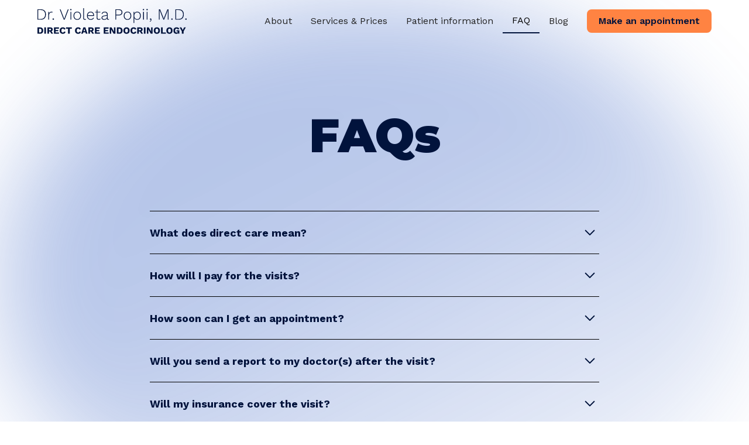

--- FILE ---
content_type: text/html
request_url: https://www.violetapopiimd.com/faq
body_size: 5938
content:
<!DOCTYPE html><!-- Last Published: Sat Jan 10 2026 18:01:49 GMT+0000 (Coordinated Universal Time) --><html data-wf-domain="www.violetapopiimd.com" data-wf-page="648fb2a2fb56e48f60aa2acb" data-wf-site="6486c1020c09ab6f4ecf06ce" lang="en"><head><meta charset="utf-8"/><title>FAQ | Direct Care Endocrinology | Philadelphia</title><meta content="Get answers to all your queries on our FAQ page. From insurance coverage to preparation for your appointment, we address common concerns related to our endocrinology services. We&#x27;re here to clarify and assist you every step of your healthcare journey." name="description"/><meta content="FAQ | Direct Care Endocrinology | Philadelphia" property="og:title"/><meta content="Get answers to all your queries on our FAQ page. From insurance coverage to preparation for your appointment, we address common concerns related to our endocrinology services. We&#x27;re here to clarify and assist you every step of your healthcare journey." property="og:description"/><meta content="https://cdn.prod.website-files.com/6486c1020c09ab6f4ecf06ce/648e4cd3a137748e82c9304d_image%203.png" property="og:image"/><meta content="FAQ | Direct Care Endocrinology | Philadelphia" property="twitter:title"/><meta content="Get answers to all your queries on our FAQ page. From insurance coverage to preparation for your appointment, we address common concerns related to our endocrinology services. We&#x27;re here to clarify and assist you every step of your healthcare journey." property="twitter:description"/><meta content="https://cdn.prod.website-files.com/6486c1020c09ab6f4ecf06ce/648e4cd3a137748e82c9304d_image%203.png" property="twitter:image"/><meta property="og:type" content="website"/><meta content="summary_large_image" name="twitter:card"/><meta content="width=device-width, initial-scale=1" name="viewport"/><link href="https://cdn.prod.website-files.com/6486c1020c09ab6f4ecf06ce/css/vio-c51950.webflow.shared.08cefec35.min.css" rel="stylesheet" type="text/css" integrity="sha384-CM7+w166g4zZY9Mhh9frfrEQQkbnSFgb/3RZQFrcRazEUmJC2HtaA6S2vcRURbHi" crossorigin="anonymous"/><link href="https://fonts.googleapis.com" rel="preconnect"/><link href="https://fonts.gstatic.com" rel="preconnect" crossorigin="anonymous"/><script src="https://ajax.googleapis.com/ajax/libs/webfont/1.6.26/webfont.js" type="text/javascript"></script><script type="text/javascript">WebFont.load({  google: {    families: ["Montserrat:100,100italic,200,200italic,300,300italic,400,400italic,500,500italic,600,600italic,700,700italic,800,800italic,900,900italic","Work Sans:regular,600,700"]  }});</script><script type="text/javascript">!function(o,c){var n=c.documentElement,t=" w-mod-";n.className+=t+"js",("ontouchstart"in o||o.DocumentTouch&&c instanceof DocumentTouch)&&(n.className+=t+"touch")}(window,document);</script><link href="https://cdn.prod.website-files.com/6486c1020c09ab6f4ecf06ce/64a0218b723d50f75d6c71e5_Vector.png" rel="shortcut icon" type="image/x-icon"/><link href="https://cdn.prod.website-files.com/6486c1020c09ab6f4ecf06ce/64a021a408379c191070da7e_Vector.png" rel="apple-touch-icon"/><!-- Please keep this css code to improve the font quality-->
<style>
  * {
  -webkit-font-smoothing: antialiased;
  -moz-osx-font-smoothing: grayscale;
  -o-font-smoothing: antialiased;
}
</style></head><body><div class="blur"></div><div class="page-wrapper"><div class="global-styles w-embed"><style>

/* Focus state style for keyboard navigation for the focusable elements */
*[tabindex]:focus-visible,
  input[type="file"]:focus-visible {
   outline: 0.125rem solid #4d65ff;
   outline-offset: 0.125rem;
}

/* Get rid of top margin on first element in any rich text element */
.w-richtext > :not(div):first-child, .w-richtext > div:first-child > :first-child {
  margin-top: 0 !important;
}

/* Get rid of bottom margin on last element in any rich text element */
.w-richtext>:last-child, .w-richtext ol li:last-child, .w-richtext ul li:last-child {
	margin-bottom: 0 !important;
}

/* Prevent all click and hover interaction with an element */
.pointer-events-off {
	pointer-events: none;
}

/* Enables all click and hover interaction with an element */
.pointer-events-on {
  pointer-events: auto;
}

/* Create a class of .div-square which maintains a 1:1 dimension of a div */
.div-square::after {
	content: "";
	display: block;
	padding-bottom: 100%;
}

/* Make sure containers never lose their center alignment */
.container-medium,.container-small, .container-large {
	margin-right: auto !important;
  margin-left: auto !important;
}

/* 
Make the following elements inherit typography styles from the parent and not have hardcoded values. 
Important: You will not be able to style for example "All Links" in Designer with this CSS applied.
Uncomment this CSS to use it in the project. Leave this message for future hand-off.
*/
/*
a,
.w-input,
.w-select,
.w-tab-link,
.w-nav-link,
.w-dropdown-btn,
.w-dropdown-toggle,
.w-dropdown-link {
  color: inherit;
  text-decoration: inherit;
  font-size: inherit;
}
*/

/* Apply "..." after 3 lines of text */
.text-style-3lines {
	display: -webkit-box;
	overflow: hidden;
	-webkit-line-clamp: 3;
	-webkit-box-orient: vertical;
}

/* Apply "..." after 2 lines of text */
.text-style-2lines {
	display: -webkit-box;
	overflow: hidden;
	-webkit-line-clamp: 2;
	-webkit-box-orient: vertical;
}

/* Adds inline flex display */
.display-inlineflex {
  display: inline-flex;
}

/* These classes are never overwritten */
.hide {
  display: none !important;
}

@media screen and (max-width: 991px) {
    .hide, .hide-tablet {
        display: none !important;
    }
}
  @media screen and (max-width: 767px) {
    .hide-mobile-landscape{
      display: none !important;
    }
}
  @media screen and (max-width: 479px) {
    .hide-mobile{
      display: none !important;
    }
}
 
.margin-0 {
  margin: 0rem !important;
}
  
.padding-0 {
  padding: 0rem !important;
}

.spacing-clean {
padding: 0rem !important;
margin: 0rem !important;
}

.margin-top {
  margin-right: 0rem !important;
  margin-bottom: 0rem !important;
  margin-left: 0rem !important;
}

.padding-top {
  padding-right: 0rem !important;
  padding-bottom: 0rem !important;
  padding-left: 0rem !important;
}
  
.margin-right {
  margin-top: 0rem !important;
  margin-bottom: 0rem !important;
  margin-left: 0rem !important;
}

.padding-right {
  padding-top: 0rem !important;
  padding-bottom: 0rem !important;
  padding-left: 0rem !important;
}

.margin-bottom {
  margin-top: 0rem !important;
  margin-right: 0rem !important;
  margin-left: 0rem !important;
}

.padding-bottom {
  padding-top: 0rem !important;
  padding-right: 0rem !important;
  padding-left: 0rem !important;
}

.margin-left {
  margin-top: 0rem !important;
  margin-right: 0rem !important;
  margin-bottom: 0rem !important;
}
  
.padding-left {
  padding-top: 0rem !important;
  padding-right: 0rem !important;
  padding-bottom: 0rem !important;
}
  
.margin-horizontal {
  margin-top: 0rem !important;
  margin-bottom: 0rem !important;
}

.padding-horizontal {
  padding-top: 0rem !important;
  padding-bottom: 0rem !important;
}

.margin-vertical {
  margin-right: 0rem !important;
  margin-left: 0rem !important;
}
  
.padding-vertical {
  padding-right: 0rem !important;
  padding-left: 0rem !important;
}

/* Apply "..." at 100% width */
.truncate-width { 
		width: 100%; 
    white-space: nowrap; 
    overflow: hidden; 
    text-overflow: ellipsis; 
}
/* Removes native scrollbar */
.no-scrollbar {
    -ms-overflow-style: none;
    overflow: -moz-scrollbars-none; 
}

.no-scrollbar::-webkit-scrollbar {
    display: none;
}

</style></div><div data-animation="default" class="navbar1_component w-nav" data-easing2="ease" fs-scrolldisable-element="smart-nav" data-easing="ease" data-collapse="medium" data-w-id="91a7c718-1f0b-c2de-719f-e810506790b3" role="banner" data-duration="400"><div class="container-large _1"><a href="/" class="navbar1_logo-link w-nav-brand"><img src="https://cdn.prod.website-files.com/6486c1020c09ab6f4ecf06ce/649162dbcd0e6561755095fe_new-logo.svg" loading="lazy" width="255" alt="" class="navbar1_logo"/></a><nav role="navigation" class="navbar1_menu is-page-height-tablet w-nav-menu"><a href="/about" class="navbar1_link w-nav-link">About</a><a href="/services-prices" class="navbar1_link w-nav-link">Services &amp; Prices</a><a href="/patient-information" class="navbar1_link w-nav-link">Patient information</a><a href="/faq" aria-current="page" class="navbar1_link w-nav-link w--current">FAQ</a><a href="/blog" class="navbar1_link w-nav-link">Blog</a><div class="navbar1_menu-buttons"><a data-w-id="91a7c718-1f0b-c2de-719f-e810506790c3" href="/contact" class="button is-small w-button">Make an appointment</a></div></nav><div class="navbar1_menu-button w-nav-button"><div class="menu-icon1"><div class="menu-icon1_line-top"></div><div class="menu-icon1_line-middle"><div class="menu-icon_line-middle-inner"></div></div><div class="menu-icon1_line-bottom"></div></div></div></div></div><main class="main-wrapper"><section class="section_faq1"><div class="padding-global"><div class="container-small"><div class="padding-section-large"><div class="margin-bottom margin-xxlarge"><div class="text-align-center"><div class="max-width-large"><div class="margin-bottom margin-small"><h1>FAQs</h1></div></div></div></div><div class="faq1_component"><div class="faq1_accordion"><div data-w-id="fa5bfd6c-1490-3437-2d56-2bc85364d3e4" class="faq1_question"><div class="text-size-medium text-weight-bold">What does direct care mean?<br/></div><div class="faq1_icon w-embed"><svg width="100%" height="100%" viewBox="0 0 32 32" fill="none" xmlns="http://www.w3.org/2000/svg">
<path fill-rule="evenodd" clip-rule="evenodd" d="M16.5303 20.8839C16.2374 21.1768 15.7626 21.1768 15.4697 20.8839L7.82318 13.2374C7.53029 12.9445 7.53029 12.4697 7.82318 12.1768L8.17674 11.8232C8.46963 11.5303 8.9445 11.5303 9.2374 11.8232L16 18.5858L22.7626 11.8232C23.0555 11.5303 23.5303 11.5303 23.8232 11.8232L24.1768 12.1768C24.4697 12.4697 24.4697 12.9445 24.1768 13.2374L16.5303 20.8839Z" fill="currentColor"/>
</svg></div></div><div style="width:100%;height:0px" class="faq1_answer"><div class="margin-bottom margin-small"><p>Direct care is a newer model of medical care delivery, outside of the health insurance constraints. DPC ( or direct primary care), a membership based type of primary care pratice has been around for many years, but direct specialty care (DSC) has emerged in recent years. In direct care, patients can see their doctors regardless of their insurance coverage status. Most patients with private health insurance plans can also get reimbursed by their health plan for some of the visits costs, if they have out of network coverage.<br/></p></div></div></div><div class="faq1_accordion"><div data-w-id="fa5bfd6c-1490-3437-2d56-2bc85364d3f6" class="faq1_question"><div class="text-size-medium text-weight-bold">How will I pay for the visits?<br/></div><div class="faq1_icon w-embed"><svg width="100%" height="100%" viewBox="0 0 32 32" fill="none" xmlns="http://www.w3.org/2000/svg">
<path fill-rule="evenodd" clip-rule="evenodd" d="M16.5303 20.8839C16.2374 21.1768 15.7626 21.1768 15.4697 20.8839L7.82318 13.2374C7.53029 12.9445 7.53029 12.4697 7.82318 12.1768L8.17674 11.8232C8.46963 11.5303 8.9445 11.5303 9.2374 11.8232L16 18.5858L22.7626 11.8232C23.0555 11.5303 23.5303 11.5303 23.8232 11.8232L24.1768 12.1768C24.4697 12.4697 24.4697 12.9445 24.1768 13.2374L16.5303 20.8839Z" fill="currentColor"/>
</svg></div></div><div style="width:100%;height:0px" class="faq1_answer"><div class="margin-bottom margin-small"><p>You will be required to enter a credit card information in the Elation patient portal, which is the electronic medical records I work with. Your card will be charged at the end of each visit.<br/></p></div></div></div><div class="faq1_accordion"><div data-w-id="fa5bfd6c-1490-3437-2d56-2bc85364d3ff" class="faq1_question"><div class="text-size-medium text-weight-bold">How soon can I get an appointment?</div><div class="faq1_icon w-embed"><svg width="100%" height="100%" viewBox="0 0 32 32" fill="none" xmlns="http://www.w3.org/2000/svg">
<path fill-rule="evenodd" clip-rule="evenodd" d="M16.5303 20.8839C16.2374 21.1768 15.7626 21.1768 15.4697 20.8839L7.82318 13.2374C7.53029 12.9445 7.53029 12.4697 7.82318 12.1768L8.17674 11.8232C8.46963 11.5303 8.9445 11.5303 9.2374 11.8232L16 18.5858L22.7626 11.8232C23.0555 11.5303 23.5303 11.5303 23.8232 11.8232L24.1768 12.1768C24.4697 12.4697 24.4697 12.9445 24.1768 13.2374L16.5303 20.8839Z" fill="currentColor"/>
</svg></div></div><div style="width:100%;height:0px" class="faq1_answer"><div class="margin-bottom margin-small"><p>Most new patient visits can be accommodated within a week, sooner if urgent. The first visit is preferred to be in person. Subsequent visits can be scheduled in person or virtually (on Zoom)<br/></p></div></div></div><div class="faq1_accordion"><div data-w-id="fa5bfd6c-1490-3437-2d56-2bc85364d408" class="faq1_question"><div class="text-size-medium text-weight-bold">Will you send a report to my doctor(s) after the visit?<br/></div><div class="faq1_icon w-embed"><svg width="100%" height="100%" viewBox="0 0 32 32" fill="none" xmlns="http://www.w3.org/2000/svg">
<path fill-rule="evenodd" clip-rule="evenodd" d="M16.5303 20.8839C16.2374 21.1768 15.7626 21.1768 15.4697 20.8839L7.82318 13.2374C7.53029 12.9445 7.53029 12.4697 7.82318 12.1768L8.17674 11.8232C8.46963 11.5303 8.9445 11.5303 9.2374 11.8232L16 18.5858L22.7626 11.8232C23.0555 11.5303 23.5303 11.5303 23.8232 11.8232L24.1768 12.1768C24.4697 12.4697 24.4697 12.9445 24.1768 13.2374L16.5303 20.8839Z" fill="currentColor"/>
</svg></div></div><div style="width:100%;height:0px" class="faq1_answer"><div class="margin-bottom margin-small"><p>I will send a detailed consultation report to the physicians you have chosen to receive your records. This will typically occur within 2 business days.<br/></p></div></div></div><div class="faq1_accordion"><div data-w-id="872f8f14-9647-a0cf-7541-6565c2dd7b77" class="faq1_question"><div class="text-size-medium text-weight-bold">Will my insurance cover the visit?<br/></div><div class="faq1_icon w-embed"><svg width="100%" height="100%" viewBox="0 0 32 32" fill="none" xmlns="http://www.w3.org/2000/svg">
<path fill-rule="evenodd" clip-rule="evenodd" d="M16.5303 20.8839C16.2374 21.1768 15.7626 21.1768 15.4697 20.8839L7.82318 13.2374C7.53029 12.9445 7.53029 12.4697 7.82318 12.1768L8.17674 11.8232C8.46963 11.5303 8.9445 11.5303 9.2374 11.8232L16 18.5858L22.7626 11.8232C23.0555 11.5303 23.5303 11.5303 23.8232 11.8232L24.1768 12.1768C24.4697 12.4697 24.4697 12.9445 24.1768 13.2374L16.5303 20.8839Z" fill="currentColor"/>
</svg></div></div><div style="width:100%;height:0px" class="faq1_answer"><div class="margin-bottom margin-small"><p>Since I do not participate in any health plans, I am an &quot;out of network&quot; provider. If your health plan offers coverage for &quot;out of network&quot; services, you should be able to be reimbursed for some of the cost of the consultation with me, depending on your plan provisions. I recommend using Reimbursify.com to help you successfully submit your claims (link in the resource page).<br/></p></div></div></div><div class="faq1_accordion"><div data-w-id="fa5bfd6c-1490-3437-2d56-2bc85364d3ed" class="faq1_question"><div class="text-size-medium text-weight-bold">Can I use my Medicare benefits?</div><div class="faq1_icon w-embed"><svg width="100%" height="100%" viewBox="0 0 32 32" fill="none" xmlns="http://www.w3.org/2000/svg">
<path fill-rule="evenodd" clip-rule="evenodd" d="M16.5303 20.8839C16.2374 21.1768 15.7626 21.1768 15.4697 20.8839L7.82318 13.2374C7.53029 12.9445 7.53029 12.4697 7.82318 12.1768L8.17674 11.8232C8.46963 11.5303 8.9445 11.5303 9.2374 11.8232L16 18.5858L22.7626 11.8232C23.0555 11.5303 23.5303 11.5303 23.8232 11.8232L24.1768 12.1768C24.4697 12.4697 24.4697 12.9445 24.1768 13.2374L16.5303 20.8839Z" fill="currentColor"/>
</svg></div></div><div style="width:100%;height:0px" class="faq1_answer"><div class="margin-bottom margin-small"><p>Select patients enrolled in Medicare part B (no Medicare Advantage plans accepted) will be offered enrollment in a wellness membership program. Please contact the office for more information.<br/></p></div></div></div></div><div class="margin-top margin-xxlarge"><div class="text-align-center"><div class="max-width-medium align-center"><div class="margin-bottom margin-xsmall"><h2>Still have questions?</h2></div><div class="margin-top margin-medium"><a href="/contact" class="button w-button">Contact</a></div></div></div></div></div></div></div></section><section class="section_cta49"><div class="padding-global"><div class="container-large"><div class="padding-section-large"><div class="w-layout-grid cta49_component"><div class="cta49_card"><div class="cta49_content"><div class="max-width-large"><div class="margin-bottom margin-xsmall"><h2 class="text-color-white">Get in touch!</h2></div><p class="text-size-medium text-color-white">Are you looking for an endocrinologist who will give you immediate access, personalized and compassionate care? Never feel rushed during the visit, get clarity about your diagnostic and treatment plans and know upfront the costs of your care. Always get the doctor answering your questions, during and after the visits.</p></div></div><div class="cta49_button-row"><a data-w-id="12deea12-3f96-904e-1713-8ec9768a3689" href="/contact" class="button coral-bg w-button">Make an appointment</a></div></div></div></div></div></div></section></main><footer class="footer3_component"><div class="padding-global"><div class="container-large"><div class="padding-vertical padding-xxlarge"><div class="padding-bottom padding-xxlarge"><div class="w-layout-grid footer3_top-wrapper"><div class="footer3_left-wrapper"><div class="margin-bottom margin-medium"><a href="#" class="footer3_logo-link w-nav-brand"><img src="https://cdn.prod.website-files.com/6486c1020c09ab6f4ecf06ce/649162dbcd0e6561755095fe_new-logo.svg" loading="lazy" alt=""/></a></div><div class="margin-bottom margin-medium"><div class="footer3_details-wrapper"><div class="text-size-small"><span class="text-weight-semibold">Address: <br/></span>234 South Bryn Mawr Avenue, Bryn Mawr, PA 19010<br/><span class="text-weight-semibold">Contact:<br/></span><a href="tel:(484)939-9721‍">(484) 939-9721<br/>Fax: 484-275-1339<br/>‍</a><a href="mailto:violetapopii.md@gmail.com?subject=Website%20Inquiry">violetapopii.md@gmail.com<br/>‍</a></div></div></div></div><div class="w-layout-grid footer3_menu-wrapper _1"><div id="w-node-a94343a6-2ecc-55d0-6ba9-0037a464460f-a46445dc" class="footer3_link-list"><a href="/about" class="footer3_link">About</a><a href="/services-prices" class="footer3_link">Services &amp; Prices</a><a href="/patient-information" class="footer3_link">Patient information</a><a href="/faq" aria-current="page" class="footer3_link w--current">FAQ</a><a href="/contact" class="footer3_link">Make an appointment</a><a href="/blog" class="footer3_link">Blog</a></div><a id="w-node-_929432f6-d680-67c2-e2c2-817994881c40-a46445dc" href="https://www.abim.org/verify-physician.aspx?type=id&amp;id=211885" target="_blank" class="w-inline-block"><img src="https://cdn.prod.website-files.com/6486c1020c09ab6f4ecf06ce/648fb5f3dea3f5805b02cb97_image2.png" loading="lazy" alt=""/></a></div></div></div><div class="line-divider"></div><div class="padding-top padding-medium"><div class="footer3_bottom-wrapper"><div class="footer3_credit-text">© 2025 Violeta Popii, M.D. All rights reserved.</div></div></div></div></div></div></footer></div><script src="https://d3e54v103j8qbb.cloudfront.net/js/jquery-3.5.1.min.dc5e7f18c8.js?site=6486c1020c09ab6f4ecf06ce" type="text/javascript" integrity="sha256-9/aliU8dGd2tb6OSsuzixeV4y/faTqgFtohetphbbj0=" crossorigin="anonymous"></script><script src="https://cdn.prod.website-files.com/6486c1020c09ab6f4ecf06ce/js/webflow.schunk.36b8fb49256177c8.js" type="text/javascript" integrity="sha384-4abIlA5/v7XaW1HMXKBgnUuhnjBYJ/Z9C1OSg4OhmVw9O3QeHJ/qJqFBERCDPv7G" crossorigin="anonymous"></script><script src="https://cdn.prod.website-files.com/6486c1020c09ab6f4ecf06ce/js/webflow.schunk.8eb9086480893a8f.js" type="text/javascript" integrity="sha384-u8i0jvSl8uSzsu24vqCX61yiZhk1VDhL60iKW0AWouPxFIIVyl81qjMsPnsdVYVy" crossorigin="anonymous"></script><script src="https://cdn.prod.website-files.com/6486c1020c09ab6f4ecf06ce/js/webflow.84c8df0a.69368128215865e1.js" type="text/javascript" integrity="sha384-QIuyqSSYSnCXsKuzns/dMceGWvVwAHXPpm4Ei4BAH2lH5oo1bfM3PRcfS5hsA5mo" crossorigin="anonymous"></script></body></html>

--- FILE ---
content_type: image/svg+xml
request_url: https://cdn.prod.website-files.com/6486c1020c09ab6f4ecf06ce/649162dbcd0e6561755095fe_new-logo.svg
body_size: 8612
content:
<svg width="206" height="36" viewBox="0 0 206 36" fill="none" xmlns="http://www.w3.org/2000/svg">
<path d="M4.5284 1.52398C6.82162 1.52398 8.58508 2.13357 9.81878 3.35275C11.067 4.55742 11.6911 6.30637 11.6911 8.5996C11.6911 10.9654 11.067 12.7724 9.81878 14.0206C8.58508 15.2688 6.82162 15.8929 4.5284 15.8929H0V1.52398H4.5284ZM4.61548 14.8915C6.53134 14.8915 7.99726 14.3472 9.01325 13.2586C10.0438 12.1701 10.559 10.6171 10.559 8.5996C10.559 6.65471 10.0438 5.15976 9.01325 4.11475C7.99726 3.05522 6.53134 2.52545 4.61548 2.52545H1.08856V14.8915H4.61548Z" fill="#01133C"/>
<path d="M14.9175 15.8929V5.00736H15.8319L15.9625 7.29333C16.2383 6.52408 16.6809 5.91449 17.2905 5.46455C17.9001 5.01462 18.6331 4.78965 19.4894 4.78965C19.7797 4.78965 20.041 4.81868 20.2732 4.87673C20.5054 4.93479 20.6941 5.02913 20.8392 5.15976L20.5997 6.11769C20.4401 6.01609 20.2659 5.93626 20.0772 5.87821C19.8886 5.82015 19.6055 5.79112 19.2282 5.79112C18.6766 5.79112 18.1541 5.96529 17.6606 6.31363C17.1672 6.64745 16.768 7.11916 16.4632 7.72875C16.1584 8.32383 16.006 9.01325 16.006 9.79701V15.8929H14.9175Z" fill="#01133C"/>
<path d="M21.838 14.1077C22.1283 14.1077 22.3605 14.202 22.5347 14.3907C22.7233 14.5649 22.8177 14.7971 22.8177 15.0874C22.8177 15.3777 22.7233 15.6172 22.5347 15.8058C22.3605 15.98 22.1283 16.0671 21.838 16.0671C21.5477 16.0671 21.3082 15.98 21.1195 15.8058C20.9454 15.6172 20.8583 15.3777 20.8583 15.0874C20.8583 14.7971 20.9454 14.5649 21.1195 14.3907C21.3082 14.202 21.5477 14.1077 21.838 14.1077Z" fill="#01133C"/>
<path d="M43.1104 1.52398L37.5805 15.8929H36.2961L30.7444 1.52398H31.8983L36.1654 12.649L36.9274 14.8697L37.6894 12.649L41.9565 1.52398H43.1104Z" fill="#01133C"/>
<path d="M46.0987 2.89556C45.8229 2.89556 45.5979 2.81573 45.4238 2.65608C45.2641 2.48191 45.1843 2.25694 45.1843 1.98117C45.1843 1.7054 45.2641 1.48769 45.4238 1.32804C45.5979 1.15387 45.8229 1.06678 46.0987 1.06678C46.3744 1.06678 46.5922 1.15387 46.7518 1.32804C46.926 1.48769 47.0131 1.7054 47.0131 1.98117C47.0131 2.25694 46.926 2.48191 46.7518 2.65608C46.5922 2.81573 46.3744 2.89556 46.0987 2.89556ZM46.643 5.00736V15.8929H45.5544V5.00736H46.643Z" fill="#01133C"/>
<path d="M54.9495 4.78965C55.9655 4.78965 56.8581 5.01462 57.6273 5.46455C58.4111 5.91449 59.0207 6.56763 59.4561 7.42396C59.9061 8.26577 60.131 9.2745 60.131 10.4501C60.131 11.6258 59.9061 12.6418 59.4561 13.4981C59.0207 14.3399 58.4111 14.9858 57.6273 15.4357C56.8581 15.8857 55.9655 16.1106 54.9495 16.1106C53.9335 16.1106 53.0336 15.8857 52.2499 15.4357C51.4806 14.9858 50.871 14.3399 50.4211 13.4981C49.9857 12.6418 49.768 11.6258 49.768 10.4501C49.768 9.2745 49.9857 8.26577 50.4211 7.42396C50.871 6.56763 51.4806 5.91449 52.2499 5.46455C53.0336 5.01462 53.9335 4.78965 54.9495 4.78965ZM54.9495 5.72581C54.1222 5.72581 53.4037 5.91449 52.7941 6.29186C52.1846 6.66922 51.7056 7.2135 51.3573 7.92469C51.0234 8.62137 50.8565 9.46319 50.8565 10.4501C50.8565 11.4226 51.0234 12.2644 51.3573 12.9756C51.7056 13.6868 52.1846 14.2311 52.7941 14.6084C53.4037 14.9858 54.1222 15.1745 54.9495 15.1745C55.7768 15.1745 56.4952 14.9858 57.1048 14.6084C57.7144 14.2311 58.1861 13.6868 58.52 12.9756C58.8683 12.2644 59.0425 11.4226 59.0425 10.4501C59.0425 9.46319 58.8683 8.62137 58.52 7.92469C58.1861 7.2135 57.7144 6.66922 57.1048 6.29186C56.4952 5.91449 55.7768 5.72581 54.9495 5.72581Z" fill="#01133C"/>
<path d="M64.2449 0V13.3239C64.2449 13.9916 64.361 14.4633 64.5933 14.7391C64.8255 15.0148 65.1883 15.1527 65.6818 15.1527C65.9866 15.1527 66.2261 15.1309 66.4003 15.0874C66.5889 15.0439 66.8067 14.9713 67.0534 14.8697L66.901 15.8276C66.7123 15.9147 66.4946 15.98 66.2479 16.0236C66.0156 16.0816 65.7544 16.1106 65.4641 16.1106C64.6948 16.1106 64.1143 15.8929 63.7224 15.4575C63.345 15.0076 63.1564 14.3109 63.1564 13.3675V0H64.2449Z" fill="#01133C"/>
<path d="M73.574 16.1106C72.5725 16.1106 71.6799 15.8857 70.8962 15.4357C70.1124 14.9858 69.4956 14.3399 69.0456 13.4981C68.6102 12.6418 68.3925 11.6258 68.3925 10.4501C68.3925 9.2745 68.6102 8.26577 69.0456 7.42396C69.4956 6.56763 70.0979 5.91449 70.8526 5.46455C71.6074 5.01462 72.4709 4.78965 73.4434 4.78965C74.4303 4.78965 75.2722 5.00736 75.9688 5.44278C76.6655 5.87821 77.2025 6.4878 77.5799 7.27156C77.9573 8.04081 78.146 8.93342 78.146 9.94941C78.146 10.08 78.1387 10.2107 78.1242 10.3413C78.1242 10.4574 78.1169 10.5663 78.1024 10.6679H69.0674V9.68816H77.6235L77.0792 9.84055C77.0647 8.59234 76.7308 7.59813 76.0777 6.85791C75.4391 6.11769 74.5537 5.74758 73.4216 5.74758C72.6379 5.74758 71.9484 5.93626 71.3534 6.31363C70.7583 6.67648 70.2938 7.2135 69.96 7.92469C69.6262 8.62137 69.4593 9.46319 69.4593 10.4501C69.4593 11.4226 69.6262 12.2644 69.96 12.9756C70.3083 13.6868 70.7873 14.2311 71.3969 14.6084C72.021 14.9713 72.7395 15.1527 73.5522 15.1527C74.3941 15.1527 75.1125 14.9713 75.7076 14.6084C76.3172 14.2456 76.7889 13.7448 77.1227 13.1062L77.9936 13.607C77.7323 14.1295 77.384 14.5794 76.9485 14.9568C76.5131 15.3196 76.0124 15.6026 75.4463 15.8058C74.8803 16.009 74.2562 16.1106 73.574 16.1106Z" fill="#01133C"/>
<path d="M82.8245 1.98117V13.0191C82.8245 13.7013 82.9842 14.2238 83.3035 14.5867C83.6373 14.935 84.1163 15.1092 84.7404 15.1092C85.1468 15.1092 85.5024 15.0439 85.8072 14.9132C86.1265 14.7681 86.4095 14.5649 86.6563 14.3036L87.0699 15.1963C86.7941 15.472 86.4458 15.697 86.0249 15.8712C85.604 16.0308 85.1323 16.1106 84.6098 16.1106C84.0437 16.1106 83.543 16.009 83.1076 15.8058C82.6721 15.5881 82.3311 15.2616 82.0843 14.8261C81.8521 14.3907 81.736 13.8392 81.736 13.1715V2.28597L82.8245 1.98117ZM86.8957 5.00736V5.94352H79.5589V5.00736H86.8957Z" fill="#01133C"/>
<path d="M95.8862 8.73023C95.8862 7.78681 95.6322 7.05385 95.1242 6.53134C94.6162 6.00883 93.8905 5.74758 92.9471 5.74758C92.1198 5.74758 91.4086 5.92901 90.8135 6.29186C90.2184 6.6402 89.7758 7.22802 89.4855 8.05532L88.5929 7.48927C88.9122 6.63294 89.4419 5.97255 90.1822 5.5081C90.9369 5.02913 91.8658 4.78965 92.9689 4.78965C93.7671 4.78965 94.4638 4.93479 95.0589 5.22507C95.6685 5.50084 96.1402 5.91449 96.474 6.46603C96.8078 7.01756 96.9748 7.70698 96.9748 8.53428V13.9771C96.9748 14.7463 97.3231 15.1309 98.0198 15.1309C98.3246 15.1309 98.5858 15.0801 98.8035 14.9785L98.7382 15.8494C98.4915 15.98 98.1722 16.0453 97.7803 16.0453C97.4465 16.0453 97.1344 15.98 96.8441 15.8494C96.5538 15.7188 96.3144 15.501 96.1257 15.1963C95.9515 14.8915 95.8644 14.4778 95.8644 13.9553V13.3675L96.1692 13.3457C96.0386 13.9698 95.7483 14.4923 95.2984 14.9132C94.863 15.3196 94.355 15.6244 93.7744 15.8276C93.1938 16.0163 92.6133 16.1106 92.0327 16.1106C91.3505 16.1106 90.741 16.0018 90.2039 15.7841C89.6669 15.5664 89.246 15.2543 88.9412 14.8479C88.6364 14.427 88.484 13.9118 88.484 13.3022C88.484 12.4894 88.7525 11.8362 89.2895 11.3428C89.8411 10.8348 90.6103 10.4864 91.5973 10.2977L96.1039 9.40513V10.3195L92.1416 11.1033C91.2852 11.2774 90.6466 11.5314 90.2257 11.8653C89.8048 12.1991 89.5943 12.6563 89.5943 13.2368C89.5943 13.8319 89.8193 14.3036 90.2692 14.652C90.7192 14.9858 91.3578 15.1527 92.1851 15.1527C92.606 15.1527 93.0342 15.0947 93.4696 14.9785C93.905 14.8624 94.3042 14.681 94.667 14.4343C95.0444 14.173 95.3419 13.8537 95.5596 13.4763C95.7773 13.0845 95.8862 12.6127 95.8862 12.0612V8.73023Z" fill="#01133C"/>
<path d="M112.412 1.52398C113.413 1.52398 114.277 1.69815 115.002 2.04649C115.728 2.38031 116.287 2.85928 116.679 3.48338C117.085 4.10749 117.288 4.85496 117.288 5.72581C117.288 6.61117 117.085 7.3659 116.679 7.99001C116.287 8.61411 115.728 9.10033 115.002 9.44867C114.277 9.7825 113.413 9.94941 112.412 9.94941H108.732V15.8929H107.644V1.52398H112.412ZM112.281 8.92617C113.544 8.92617 114.502 8.6504 115.155 8.09886C115.808 7.53281 116.135 6.7418 116.135 5.72581C116.135 4.70982 115.808 3.92606 115.155 3.37453C114.502 2.80848 113.544 2.52545 112.281 2.52545H108.732V8.92617H112.281Z" fill="#01133C"/>
<path d="M124.324 4.78965C125.34 4.78965 126.232 5.01462 127.002 5.46455C127.785 5.91449 128.395 6.56763 128.83 7.42396C129.28 8.26577 129.505 9.2745 129.505 10.4501C129.505 11.6258 129.28 12.6418 128.83 13.4981C128.395 14.3399 127.785 14.9858 127.002 15.4357C126.232 15.8857 125.34 16.1106 124.324 16.1106C123.308 16.1106 122.408 15.8857 121.624 15.4357C120.855 14.9858 120.245 14.3399 119.795 13.4981C119.36 12.6418 119.142 11.6258 119.142 10.4501C119.142 9.2745 119.36 8.26577 119.795 7.42396C120.245 6.56763 120.855 5.91449 121.624 5.46455C122.408 5.01462 123.308 4.78965 124.324 4.78965ZM124.324 5.72581C123.496 5.72581 122.778 5.91449 122.168 6.29186C121.559 6.66922 121.08 7.2135 120.731 7.92469C120.398 8.62137 120.231 9.46319 120.231 10.4501C120.231 11.4226 120.398 12.2644 120.731 12.9756C121.08 13.6868 121.559 14.2311 122.168 14.6084C122.778 14.9858 123.496 15.1745 124.324 15.1745C125.151 15.1745 125.869 14.9858 126.479 14.6084C127.089 14.2311 127.56 13.6868 127.894 12.9756C128.243 12.2644 128.417 11.4226 128.417 10.4501C128.417 9.46319 128.243 8.62137 127.894 7.92469C127.56 7.2135 127.089 6.66922 126.479 6.29186C125.869 5.91449 125.151 5.72581 124.324 5.72581Z" fill="#01133C"/>
<path d="M132.618 20.4649V5.00736H133.597L133.684 8.03355L133.532 7.85938C133.721 7.23527 134.011 6.691 134.403 6.22654C134.809 5.76209 135.303 5.4065 135.883 5.15976C136.464 4.91302 137.095 4.78965 137.777 4.78965C138.706 4.78965 139.541 5.01462 140.281 5.46455C141.021 5.91449 141.609 6.56037 142.045 7.40219C142.48 8.244 142.698 9.25999 142.698 10.4501C142.698 11.6258 142.48 12.6418 142.045 13.4981C141.609 14.3399 141.014 14.9858 140.259 15.4357C139.519 15.8857 138.677 16.1106 137.734 16.1106C136.732 16.1106 135.862 15.8494 135.121 15.3269C134.381 14.7899 133.866 14.0714 133.576 13.1715L133.706 12.9756V20.4649H132.618ZM137.603 15.1527C138.837 15.1527 139.809 14.7318 140.521 13.89C141.246 13.0482 141.609 11.9016 141.609 10.4501C141.609 8.99874 141.254 7.85212 140.542 7.01031C139.831 6.16849 138.866 5.74758 137.647 5.74758C136.878 5.74758 136.195 5.94352 135.6 6.3354C135.02 6.71277 134.555 7.25705 134.207 7.96824C133.873 8.66491 133.706 9.49221 133.706 10.4501C133.706 11.3936 133.873 12.2209 134.207 12.9321C134.541 13.6432 134.998 14.1948 135.579 14.5867C136.174 14.964 136.849 15.1527 137.603 15.1527Z" fill="#01133C"/>
<path d="M146.386 2.89556C146.11 2.89556 145.885 2.81573 145.711 2.65608C145.552 2.48191 145.472 2.25694 145.472 1.98117C145.472 1.7054 145.552 1.48769 145.711 1.32804C145.885 1.15387 146.11 1.06678 146.386 1.06678C146.662 1.06678 146.88 1.15387 147.039 1.32804C147.214 1.48769 147.301 1.7054 147.301 1.98117C147.301 2.25694 147.214 2.48191 147.039 2.65608C146.88 2.81573 146.662 2.89556 146.386 2.89556ZM146.93 5.00736V15.8929H145.842V5.00736H146.93Z" fill="#01133C"/>
<path d="M151.34 2.89556C151.064 2.89556 150.839 2.81573 150.665 2.65608C150.505 2.48191 150.426 2.25694 150.426 1.98117C150.426 1.7054 150.505 1.48769 150.665 1.32804C150.839 1.15387 151.064 1.06678 151.34 1.06678C151.616 1.06678 151.833 1.15387 151.993 1.32804C152.167 1.48769 152.254 1.7054 152.254 1.98117C152.254 2.25694 152.167 2.48191 151.993 2.65608C151.833 2.81573 151.616 2.89556 151.34 2.89556ZM151.884 5.00736V15.8929H150.796V5.00736H151.884Z" fill="#01133C"/>
<path d="M156.207 14.1077C156.468 14.1077 156.686 14.1803 156.86 14.3254C157.049 14.456 157.186 14.6375 157.273 14.8697C157.375 15.1019 157.426 15.3777 157.426 15.697C157.426 16.0744 157.353 16.4517 157.208 16.8291C157.078 17.2065 156.874 17.5548 156.599 17.8741C156.337 18.1934 155.989 18.4619 155.554 18.6796L154.944 18.1354C155.292 18.0047 155.597 17.8088 155.858 17.5475C156.12 17.3008 156.316 17.025 156.446 16.7202C156.591 16.4299 156.657 16.1469 156.642 15.8712L156.577 15.8494C156.533 15.922 156.475 15.9728 156.403 16.0018C156.33 16.0453 156.221 16.0671 156.076 16.0671C155.945 16.0671 155.815 16.0236 155.684 15.9365C155.554 15.8639 155.445 15.7623 155.358 15.6317C155.271 15.4865 155.227 15.3124 155.227 15.1092C155.227 14.935 155.271 14.7681 155.358 14.6084C155.459 14.4488 155.583 14.3254 155.728 14.2383C155.873 14.1512 156.033 14.1077 156.207 14.1077Z" fill="#01133C"/>
<path d="M181.052 1.52398V15.8929H180.007V5.18153L180.138 2.56899H180.116L174.869 15.8929H173.868L168.621 2.56899H168.599L168.73 5.18153V15.8929H167.685V1.52398H169.317L173.65 12.4095L174.368 14.6084H174.39L175.087 12.4313L179.419 1.52398H181.052Z" fill="#01133C"/>
<path d="M185.717 14.1077C186.007 14.1077 186.239 14.202 186.413 14.3907C186.602 14.5649 186.696 14.7971 186.696 15.0874C186.696 15.3777 186.602 15.6172 186.413 15.8058C186.239 15.98 186.007 16.0671 185.717 16.0671C185.426 16.0671 185.187 15.98 184.998 15.8058C184.824 15.6172 184.737 15.3777 184.737 15.0874C184.737 14.7971 184.824 14.5649 184.998 14.3907C185.187 14.202 185.426 14.1077 185.717 14.1077Z" fill="#01133C"/>
<path d="M194.898 1.52398C197.191 1.52398 198.955 2.13357 200.189 3.35275C201.437 4.55742 202.061 6.30637 202.061 8.5996C202.061 10.9654 201.437 12.7724 200.189 14.0206C198.955 15.2688 197.191 15.8929 194.898 15.8929H190.37V1.52398H194.898ZM194.985 14.8915C196.901 14.8915 198.367 14.3472 199.383 13.2586C200.414 12.1701 200.929 10.6171 200.929 8.5996C200.929 6.65471 200.414 5.15976 199.383 4.11475C198.367 3.05522 196.901 2.52545 194.985 2.52545H191.458V14.8915H194.985Z" fill="#01133C"/>
<path d="M205.022 14.1077C205.312 14.1077 205.544 14.202 205.718 14.3907C205.907 14.5649 206.001 14.7971 206.001 15.0874C206.001 15.3777 205.907 15.6172 205.718 15.8058C205.544 15.98 205.312 16.0671 205.022 16.0671C204.731 16.0671 204.492 15.98 204.303 15.8058C204.129 15.6172 204.042 15.3777 204.042 15.0874C204.042 14.7971 204.129 14.5649 204.303 14.3907C204.492 14.202 204.731 14.1077 205.022 14.1077Z" fill="#01133C"/>
<path d="M3.70141 26.597C5.0674 26.597 6.11173 26.976 6.83439 27.7339C7.56585 28.4918 7.93159 29.567 7.93159 30.9594C7.93159 32.3518 7.56585 33.427 6.83439 34.1849C6.11173 34.9428 5.0674 35.3218 3.70141 35.3218H0V26.597H3.70141ZM3.47668 33.6033C4.21696 33.6033 4.75455 33.383 5.08944 32.9423C5.43314 32.4929 5.60499 31.8319 5.60499 30.9594C5.60499 30.0869 5.43314 29.4304 5.08944 28.9897C4.75455 28.5403 4.21696 28.3155 3.47668 28.3155H2.27372V33.6033H3.47668Z" fill="#01133C"/>
<path d="M11.7622 26.597V35.3218H9.48847V26.597H11.7622Z" fill="#01133C"/>
<path d="M17.861 26.597C18.901 26.597 19.7073 26.8438 20.2802 27.3373C20.8618 27.822 21.1527 28.4698 21.1527 29.2806C21.1527 30.1707 20.8662 30.8492 20.2934 31.3163C19.7206 31.7834 18.9142 32.017 17.8743 32.017L17.6628 32.1359H15.931V35.3218H13.697V26.597H17.861ZM17.5438 30.5232C17.9844 30.5232 18.3149 30.435 18.5352 30.2588C18.7556 30.0825 18.8657 29.8005 18.8657 29.4128C18.8657 29.0338 18.7556 28.7562 18.5352 28.5799C18.3149 28.4037 17.9844 28.3155 17.5438 28.3155H15.931V30.5232H17.5438ZM18.8789 30.9991L21.6682 35.3218H19.1565L16.9225 31.5014L18.8789 30.9991Z" fill="#01133C"/>
<path d="M22.8111 35.3218V26.597H29.6058V28.3552H25.0848V30.1266H28.6804V31.779H25.0848V33.5636H29.7776V35.3218H22.8111Z" fill="#01133C"/>
<path d="M38.8064 32.8233C38.639 33.4314 38.3702 33.9338 38 34.3303C37.6299 34.7181 37.1893 35.0045 36.6781 35.1896C36.167 35.3658 35.6029 35.454 34.986 35.454C34.1048 35.454 33.3424 35.2777 32.6991 34.9252C32.0558 34.5639 31.5622 34.0483 31.2185 33.3785C30.8748 32.7088 30.703 31.9024 30.703 30.9594C30.703 30.0164 30.8748 29.2101 31.2185 28.5403C31.5622 27.8705 32.0558 27.3594 32.6991 27.0068C33.3424 26.6455 34.1004 26.4648 34.9728 26.4648C35.5809 26.4648 36.1405 26.553 36.6517 26.7292C37.1628 26.8967 37.5947 27.1567 37.9472 27.5092C38.2997 27.8617 38.5509 28.3155 38.7007 28.8708L36.7046 29.6771C36.5812 29.1307 36.3785 28.7562 36.0965 28.5535C35.8233 28.3508 35.4752 28.2495 35.0521 28.2495C34.6379 28.2495 34.2766 28.3508 33.9682 28.5535C33.6685 28.7562 33.435 29.0602 33.2675 29.4656C33.1089 29.8622 33.0296 30.3601 33.0296 30.9594C33.0296 31.5499 33.1045 32.0478 33.2543 32.4532C33.4041 32.8586 33.6289 33.1626 33.9285 33.3653C34.237 33.568 34.6159 33.6694 35.0654 33.6694C35.4884 33.6694 35.8453 33.5548 36.1361 33.3257C36.4358 33.0877 36.6385 32.7264 36.7442 32.2417L38.8064 32.8233Z" fill="#01133C"/>
<path d="M47.4078 26.597V28.3552H44.5656V35.3218H42.2919V28.3552H39.4365V26.597H47.4078Z" fill="#01133C"/>
<path d="M59.9909 32.8233C59.8235 33.4314 59.5547 33.9338 59.1845 34.3303C58.8144 34.7181 58.3737 35.0045 57.8626 35.1896C57.3514 35.3658 56.7874 35.454 56.1705 35.454C55.2892 35.454 54.5269 35.2777 53.8836 34.9252C53.2402 34.5639 52.7467 34.0483 52.403 33.3785C52.0593 32.7088 51.8875 31.9024 51.8875 30.9594C51.8875 30.0164 52.0593 29.2101 52.403 28.5403C52.7467 27.8705 53.2402 27.3594 53.8836 27.0068C54.5269 26.6455 55.2848 26.4648 56.1573 26.4648C56.7654 26.4648 57.325 26.553 57.8361 26.7292C58.3473 26.8967 58.7791 27.1567 59.1316 27.5092C59.4842 27.8617 59.7353 28.3155 59.8851 28.8708L57.889 29.6771C57.7656 29.1307 57.5629 28.7562 57.2809 28.5535C57.0077 28.3508 56.6596 28.2495 56.2366 28.2495C55.8224 28.2495 55.4611 28.3508 55.1526 28.5535C54.853 28.7562 54.6194 29.0602 54.452 29.4656C54.2934 29.8622 54.2141 30.3601 54.2141 30.9594C54.2141 31.5499 54.289 32.0478 54.4388 32.4532C54.5886 32.8586 54.8133 33.1626 55.113 33.3653C55.4214 33.568 55.8004 33.6694 56.2498 33.6694C56.6728 33.6694 57.0298 33.5548 57.3206 33.3257C57.6202 33.0877 57.8229 32.7264 57.9287 32.2417L59.9909 32.8233Z" fill="#01133C"/>
<path d="M69.1871 35.3218H66.8473L66.2392 33.3521H63.2516L62.6303 35.3218H60.3434L63.4103 26.597H66.1334L69.1871 35.3218ZM63.6746 31.8054H65.8162L64.7454 28.2759L63.6746 31.8054Z" fill="#01133C"/>
<path d="M74.3659 26.597C75.4058 26.597 76.2122 26.8438 76.785 27.3373C77.3666 27.822 77.6575 28.4698 77.6575 29.2806C77.6575 30.1707 77.3711 30.8492 76.7982 31.3163C76.2254 31.7834 75.419 32.017 74.3791 32.017L74.1676 32.1359H72.4358V35.3218H70.2018V26.597H74.3659ZM74.0486 30.5232C74.4892 30.5232 74.8197 30.435 75.04 30.2588C75.2604 30.0825 75.3705 29.8005 75.3705 29.4128C75.3705 29.0338 75.2604 28.7562 75.04 28.5799C74.8197 28.4037 74.4892 28.3155 74.0486 28.3155H72.4358V30.5232H74.0486ZM75.3838 30.9991L78.173 35.3218H75.6614L73.4273 31.5014L75.3838 30.9991Z" fill="#01133C"/>
<path d="M79.3159 35.3218V26.597H86.1106V28.3552H81.5896V30.1266H85.1853V31.779H81.5896V33.5636H86.2825V35.3218H79.3159Z" fill="#01133C"/>
<path d="M91.4379 35.3218V26.597H98.2326V28.3552H93.7116V30.1266H97.3073V31.779H93.7116V33.5636H98.4045V35.3218H91.4379Z" fill="#01133C"/>
<path d="M107.643 26.597V35.3218H105.118L102.408 30.6025L101.747 29.307H101.734L101.787 30.9198V35.3218H99.7774V26.597H102.302L105.012 31.3163L105.673 32.6118H105.686L105.634 30.9991V26.597H107.643Z" fill="#01133C"/>
<path d="M113.277 26.597C114.643 26.597 115.687 26.976 116.41 27.7339C117.142 28.4918 117.507 29.567 117.507 30.9594C117.507 32.3518 117.142 33.427 116.41 34.1849C115.687 34.9428 114.643 35.3218 113.277 35.3218H109.576V26.597H113.277ZM113.052 33.6033C113.793 33.6033 114.33 33.383 114.665 32.9423C115.009 32.4929 115.181 31.8319 115.181 30.9594C115.181 30.0869 115.009 29.4304 114.665 28.9897C114.33 28.5403 113.793 28.3155 113.052 28.3155H111.849V33.6033H113.052Z" fill="#01133C"/>
<path d="M122.977 26.4648C123.858 26.4648 124.616 26.6455 125.251 27.0068C125.894 27.3594 126.388 27.8705 126.731 28.5403C127.075 29.2101 127.247 30.0164 127.247 30.9594C127.247 31.9024 127.075 32.7088 126.731 33.3785C126.388 34.0483 125.894 34.5639 125.251 34.9252C124.616 35.2777 123.858 35.454 122.977 35.454C122.096 35.454 121.334 35.2777 120.69 34.9252C120.047 34.5639 119.553 34.0483 119.21 33.3785C118.866 32.7088 118.694 31.9024 118.694 30.9594C118.694 30.0164 118.866 29.2101 119.21 28.5403C119.553 27.8705 120.047 27.3594 120.69 27.0068C121.334 26.6455 122.096 26.4648 122.977 26.4648ZM122.977 28.2495C122.554 28.2495 122.197 28.3508 121.906 28.5535C121.616 28.7562 121.395 29.0602 121.245 29.4656C121.096 29.8622 121.021 30.3601 121.021 30.9594C121.021 31.5499 121.096 32.0478 121.245 32.4532C121.395 32.8586 121.616 33.1626 121.906 33.3653C122.197 33.568 122.554 33.6694 122.977 33.6694C123.4 33.6694 123.753 33.568 124.035 33.3653C124.325 33.1626 124.546 32.8586 124.696 32.4532C124.845 32.0478 124.92 31.5499 124.92 30.9594C124.92 30.3601 124.845 29.8622 124.696 29.4656C124.546 29.0602 124.325 28.7562 124.035 28.5535C123.753 28.3508 123.4 28.2495 122.977 28.2495Z" fill="#01133C"/>
<path d="M136.544 32.8233C136.377 33.4314 136.108 33.9338 135.738 34.3303C135.368 34.7181 134.927 35.0045 134.416 35.1896C133.905 35.3658 133.341 35.454 132.724 35.454C131.842 35.454 131.08 35.2777 130.437 34.9252C129.793 34.5639 129.3 34.0483 128.956 33.3785C128.613 32.7088 128.441 31.9024 128.441 30.9594C128.441 30.0164 128.613 29.2101 128.956 28.5403C129.3 27.8705 129.793 27.3594 130.437 27.0068C131.08 26.6455 131.838 26.4648 132.711 26.4648C133.319 26.4648 133.878 26.553 134.389 26.7292C134.901 26.8967 135.332 27.1567 135.685 27.5092C136.037 27.8617 136.289 28.3155 136.438 28.8708L134.442 29.6771C134.319 29.1307 134.116 28.7562 133.834 28.5535C133.561 28.3508 133.213 28.2495 132.79 28.2495C132.376 28.2495 132.014 28.3508 131.706 28.5535C131.406 28.7562 131.173 29.0602 131.005 29.4656C130.847 29.8622 130.767 30.3601 130.767 30.9594C130.767 31.5499 130.842 32.0478 130.992 32.4532C131.142 32.8586 131.367 33.1626 131.666 33.3653C131.975 33.568 132.354 33.6694 132.803 33.6694C133.226 33.6694 133.583 33.5548 133.874 33.3257C134.173 33.0877 134.376 32.7264 134.482 32.2417L136.544 32.8233Z" fill="#01133C"/>
<path d="M141.973 26.597C143.013 26.597 143.819 26.8438 144.392 27.3373C144.974 27.822 145.264 28.4698 145.264 29.2806C145.264 30.1707 144.978 30.8492 144.405 31.3163C143.832 31.7834 143.026 32.017 141.986 32.017L141.775 32.1359H140.043V35.3218H137.809V26.597H141.973ZM141.656 30.5232C142.096 30.5232 142.427 30.435 142.647 30.2588C142.867 30.0825 142.978 29.8005 142.978 29.4128C142.978 29.0338 142.867 28.7562 142.647 28.5799C142.427 28.4037 142.096 28.3155 141.656 28.3155H140.043V30.5232H141.656ZM142.991 30.9991L145.78 35.3218H143.268L141.034 31.5014L142.991 30.9991Z" fill="#01133C"/>
<path d="M149.197 26.597V35.3218H146.923V26.597H149.197Z" fill="#01133C"/>
<path d="M158.997 26.597V35.3218H156.472L153.762 30.6025L153.101 29.307H153.088L153.141 30.9198V35.3218H151.131V26.597H153.656L156.366 31.3163L157.027 32.6118H157.04L156.988 30.9991V26.597H158.997Z" fill="#01133C"/>
<path d="M164.843 26.4648C165.724 26.4648 166.482 26.6455 167.116 27.0068C167.76 27.3594 168.253 27.8705 168.597 28.5403C168.941 29.2101 169.112 30.0164 169.112 30.9594C169.112 31.9024 168.941 32.7088 168.597 33.3785C168.253 34.0483 167.76 34.5639 167.116 34.9252C166.482 35.2777 165.724 35.454 164.843 35.454C163.961 35.454 163.199 35.2777 162.556 34.9252C161.912 34.5639 161.419 34.0483 161.075 33.3785C160.731 32.7088 160.56 31.9024 160.56 30.9594C160.56 30.0164 160.731 29.2101 161.075 28.5403C161.419 27.8705 161.912 27.3594 162.556 27.0068C163.199 26.6455 163.961 26.4648 164.843 26.4648ZM164.843 28.2495C164.42 28.2495 164.063 28.3508 163.772 28.5535C163.481 28.7562 163.261 29.0602 163.111 29.4656C162.961 29.8622 162.886 30.3601 162.886 30.9594C162.886 31.5499 162.961 32.0478 163.111 32.4532C163.261 32.8586 163.481 33.1626 163.772 33.3653C164.063 33.568 164.42 33.6694 164.843 33.6694C165.266 33.6694 165.618 33.568 165.9 33.3653C166.191 33.1626 166.411 32.8586 166.561 32.4532C166.711 32.0478 166.786 31.5499 166.786 30.9594C166.786 30.3601 166.711 29.8622 166.561 29.4656C166.411 29.0602 166.191 28.7562 165.9 28.5535C165.618 28.3508 165.266 28.2495 164.843 28.2495Z" fill="#01133C"/>
<path d="M172.95 33.5636H177.326V35.3218H170.676V26.597H172.95V33.5636Z" fill="#01133C"/>
<path d="M182.257 26.4648C183.139 26.4648 183.897 26.6455 184.531 27.0068C185.175 27.3594 185.668 27.8705 186.012 28.5403C186.355 29.2101 186.527 30.0164 186.527 30.9594C186.527 31.9024 186.355 32.7088 186.012 33.3785C185.668 34.0483 185.175 34.5639 184.531 34.9252C183.897 35.2777 183.139 35.454 182.257 35.454C181.376 35.454 180.614 35.2777 179.971 34.9252C179.327 34.5639 178.834 34.0483 178.49 33.3785C178.146 32.7088 177.974 31.9024 177.974 30.9594C177.974 30.0164 178.146 29.2101 178.49 28.5403C178.834 27.8705 179.327 27.3594 179.971 27.0068C180.614 26.6455 181.376 26.4648 182.257 26.4648ZM182.257 28.2495C181.834 28.2495 181.478 28.3508 181.187 28.5535C180.896 28.7562 180.676 29.0602 180.526 29.4656C180.376 29.8622 180.301 30.3601 180.301 30.9594C180.301 31.5499 180.376 32.0478 180.526 32.4532C180.676 32.8586 180.896 33.1626 181.187 33.3653C181.478 33.568 181.834 33.6694 182.257 33.6694C182.68 33.6694 183.033 33.568 183.315 33.3653C183.606 33.1626 183.826 32.8586 183.976 32.4532C184.126 32.0478 184.201 31.5499 184.201 30.9594C184.201 30.3601 184.126 29.8622 183.976 29.4656C183.826 29.0602 183.606 28.7562 183.315 28.5535C183.033 28.3508 182.68 28.2495 182.257 28.2495Z" fill="#01133C"/>
<path d="M191.7 35.454C190.925 35.454 190.233 35.2821 189.625 34.9384C189.025 34.5947 188.558 34.088 188.223 33.4182C187.888 32.7484 187.721 31.9332 187.721 30.9726C187.721 30.0297 187.897 29.2233 188.25 28.5535C188.602 27.8837 189.105 27.3682 189.757 27.0068C190.418 26.6455 191.193 26.4648 192.083 26.4648C193.07 26.4648 193.868 26.6455 194.476 27.0068C195.084 27.3594 195.556 27.9234 195.891 28.6989L193.789 29.5317C193.674 29.0823 193.471 28.7562 193.181 28.5535C192.89 28.3508 192.528 28.2495 192.097 28.2495C191.665 28.2495 191.295 28.3552 190.986 28.5667C190.678 28.7694 190.444 29.0735 190.286 29.4788C190.127 29.8754 190.048 30.3689 190.048 30.9594C190.048 31.5763 190.127 32.0919 190.286 32.5061C190.453 32.9203 190.695 33.2287 191.013 33.4314C191.339 33.6253 191.74 33.7222 192.216 33.7222C192.471 33.7222 192.705 33.6914 192.916 33.6297C193.128 33.568 193.313 33.4799 193.471 33.3653C193.63 33.2419 193.753 33.0921 193.842 32.9159C193.93 32.7308 193.974 32.5149 193.974 32.2681V32.1359H191.978V30.6157H195.904V35.3218H194.357L194.185 33.2728L194.555 33.5901C194.37 34.1893 194.035 34.652 193.551 34.9781C193.075 35.2953 192.458 35.454 191.7 35.454Z" fill="#01133C"/>
<path d="M204.78 26.597L201.7 32.1359V35.3218H199.426V32.1359L196.346 26.597H198.699L199.929 28.9897L200.577 30.4439L201.238 28.9897L202.467 26.597H204.78Z" fill="#01133C"/>
</svg>
